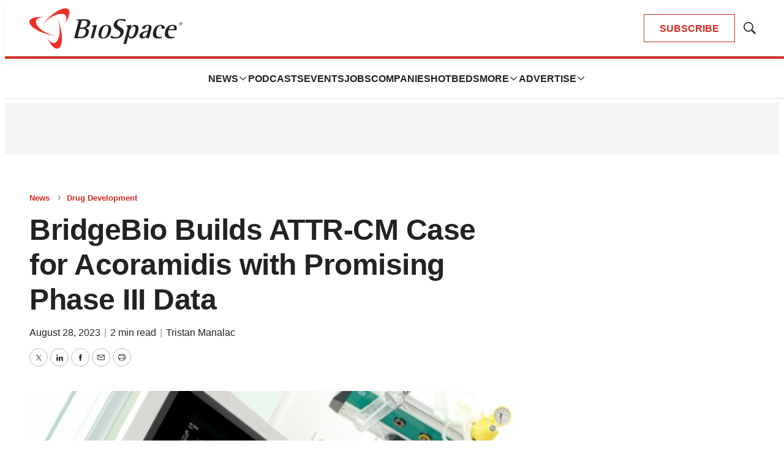

--- FILE ---
content_type: text/html; charset=utf-8
request_url: https://www.google.com/recaptcha/api2/aframe
body_size: 164
content:
<!DOCTYPE HTML><html><head><meta http-equiv="content-type" content="text/html; charset=UTF-8"></head><body><script nonce="Fcc4mJah_YItnLrlwUVOzw">/** Anti-fraud and anti-abuse applications only. See google.com/recaptcha */ try{var clients={'sodar':'https://pagead2.googlesyndication.com/pagead/sodar?'};window.addEventListener("message",function(a){try{if(a.source===window.parent){var b=JSON.parse(a.data);var c=clients[b['id']];if(c){var d=document.createElement('img');d.src=c+b['params']+'&rc='+(localStorage.getItem("rc::a")?sessionStorage.getItem("rc::b"):"");window.document.body.appendChild(d);sessionStorage.setItem("rc::e",parseInt(sessionStorage.getItem("rc::e")||0)+1);localStorage.setItem("rc::h",'1768349175764');}}}catch(b){}});window.parent.postMessage("_grecaptcha_ready", "*");}catch(b){}</script></body></html>